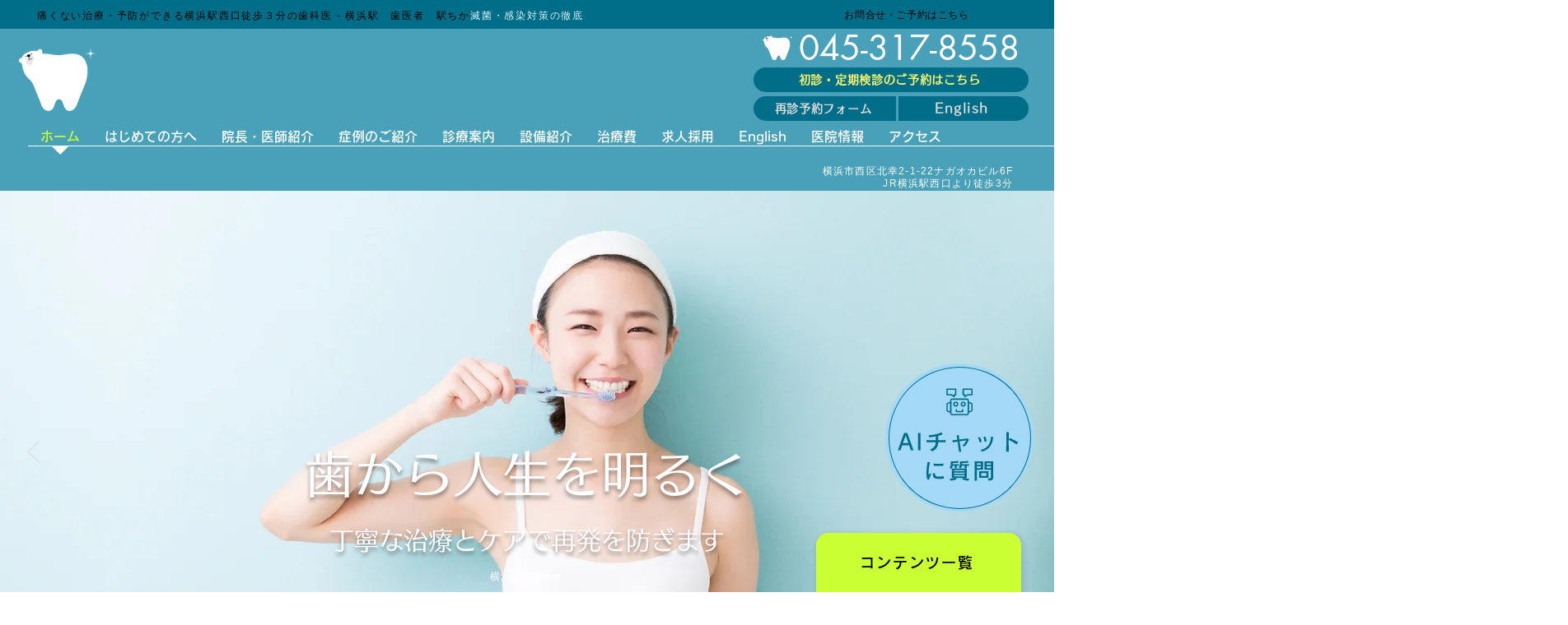

--- FILE ---
content_type: image/svg+xml
request_url: https://static.wixstatic.com/shapes/1fa18d_4d5cfabca4b749a1bb43d3bb95eab731.svg
body_size: 5929
content:
<?xml version="1.0" encoding="UTF-8"?>
<svg data-bbox="0 0 180 180" viewBox="0 0 180 180" height="180" width="180" xmlns="http://www.w3.org/2000/svg" data-type="color">
    <g>
        <path fill="#a3d9f6" d="M180 90c0 49.706-40.294 90-90 90S0 139.706 0 90 40.294 0 90 0s90 40.294 90 90z" data-color="1"/>
        <path fill="#006d89" d="M90.5 5a86.136 86.136 0 0 0-17.232 1.737A85.027 85.027 0 0 0 42.7 19.6a85.752 85.752 0 0 0-30.981 37.62 85.062 85.062 0 0 0-4.982 16.048 86.343 86.343 0 0 0 0 34.465A85.027 85.027 0 0 0 19.6 138.3a85.752 85.752 0 0 0 37.62 30.981 85.064 85.064 0 0 0 16.048 4.982 86.344 86.344 0 0 0 34.465 0A85.027 85.027 0 0 0 138.3 161.4a85.752 85.752 0 0 0 30.978-37.618 85.064 85.064 0 0 0 4.982-16.048 86.344 86.344 0 0 0 0-34.465A85.027 85.027 0 0 0 161.4 42.7a85.752 85.752 0 0 0-37.62-30.981 85.062 85.062 0 0 0-16.048-4.982A86.136 86.136 0 0 0 90.5 5m0-1A86.5 86.5 0 1 1 4 90.5 86.5 86.5 0 0 1 90.5 4Z" data-color="2"/>
        <path fill="#006d89" d="m34.258 105.5-7.533-21.06H22.81l-7.533 21.06h3.132l2.191-5.994h8.343l2.129 5.994Zm-12.8-8.64c.3-.918 3.132-8.667 3.267-9.5h.081c.135.837 3 8.613 3.267 9.5Zm21.413 8.64V84.44h-3.186v21.06Zm30.375-12.312c-2.214.054-5.535.081-9.045.108 0-1.728 0-3.51.108-5.319a38.1 38.1 0 0 0 5.535-1.809l-1.836-2.457c-3.321 1.944-9.531 3.159-15.606 3.564l1.242 2.538c2.511-.27 5.13-.675 7.56-1.161.081 1.431.108 2.646.108 3.7v.945c-4.32 0-8.586-.027-11.34-.081v2.619c2.754-.027 7.074-.081 11.34-.081-.054 3.78-1.755 6.858-6.966 8.829l2.592 2.317c5.211-2.457 7.263-6.372 7.29-11.151 3.564 0 6.885.027 9.018.081Zm18.927 13.932c-.673-3.62-1.404-8.289-1.998-12.501 3.078-.432 6.156-.837 8.289-1.107a15.976 15.976 0 0 1-4.779 6.075l2.322 1.513a22.339 22.339 0 0 0 5.589-8.64l-1.836-1.324c-2.511.351-6.237.864-9.909 1.323-.27-2.052-.513-3.888-.7-5.4l-2.592.378c.3 1.566.594 3.375.918 5.319-2.268.27-4.374.513-6.048.675l.486 2.592c1.375-.323 3.535-.702 5.885-1.053.647 4.293 1.3 8.937 1.727 12.582Zm30.943-12.555a38.467 38.467 0 0 0-1.593-5.7l-2.4.459a32.1 32.1 0 0 1 1.458 5.913Zm-5.994.567a29.721 29.721 0 0 0-2.214-5.724l-2.322.675a35.121 35.121 0 0 1 2.105 5.967Zm.405 12.1c9.45-2.889 12.636-9.18 13.5-17.874l-2.7-.351c-.459 7.693-3.187 13.847-12.664 16.115Zm32.454.108c-.081-2.84-.108-6.808-.108-10.777v-3.645a58.974 58.974 0 0 1 9.639 5.535l1.7-2.592a75.993 75.993 0 0 0-9.828-5.238l-1.511 1.647c.027-3.429.081-6.588.135-8.829l-3.1-.054c.027 1.728.054 3.969.054 6.426 0 5.913-.081 13.122-.189 17.55Zm-79.5 14.318a45.931 45.931 0 0 1-6.1.351 40.6 40.6 0 0 1-5.562-.324l.081 2.808c1.4.108 2.889.135 4.4.135 2.349 0 4.806-.108 7.182-.243ZM54.441 133.1c-.675 1.647-1.107 2.187-1.377 2.187-.4 0-.54-.729-.54-2.565a47.35 47.35 0 0 1 1.755-12.522l-2.916-.513a72.067 72.067 0 0 0-1.458 13.5c0 4.914.864 8.343 2.187 8.343.4 0 .837-.351 1.242-1.08.756-1.35 1.323-3.78 2.376-6.21Zm16.578 3.888a34.019 34.019 0 0 1-6.075.594c-2.43 0-4.509-.27-4.509-2.457a3.381 3.381 0 0 1 .27-1.3l-2.538-.513a7.975 7.975 0 0 0-.4 2.376c0 4.617 4.995 4.617 8.127 4.617a45.55 45.55 0 0 0 5.13-.3Zm27.864-9.772v-2.889h2.781v-1.89H93.24c.027-.351.027-1.026.027-1.377a56.21 56.21 0 0 0 7.992-.567l-1.08-2.025a44.089 44.089 0 0 1-8.154.567h-1.296c0 4.86-.081 5.427-1.62 7.209l2.4 1.485a7.459 7.459 0 0 0 1.512-3.4h3.27v2.889Zm-12.123 0v-2.889h2.808v-1.89h-7.614c.027-.4.027-1.026.027-1.377a39.93 39.93 0 0 0 7.236-.567l-1.08-2.025a38.929 38.929 0 0 1-7.533.567H79.47c0 4.86 0 5.805-1.593 7.749l2.323 1.485a8.153 8.153 0 0 0 1.593-3.942h2.457v2.889Zm15.39 13.041a45.283 45.283 0 0 1-6.669-1.026H99.1V127.81H80.793v11.421h3.861a31.412 31.412 0 0 1-6.8 1l1.7 2.3a44.706 44.706 0 0 0 7.206-1.599l-1.458-1.7h9.477l-1.566 1.727a57.63 57.63 0 0 0 7.4 1.566Zm-5.832-9.207H83.6v-1.377h12.718Zm0 3.078H83.6v-1.458h12.718Zm0 3.213H83.6v-1.593h12.718Zm29.268 5.076c4.806-.162 5.346-1.107 5.346-4.158v-19.2H120.51v10.26h7.776v9.261c0 .972-.135 1.215-3.78 1.215Zm-14.391.108v-13.2h7.479v-10.263h-10.125v23.463Zm14.121-3.591v-7.884H114v7.884Zm2.97-15.795h-5.238v-1.917h5.238Zm-12.177 0h-4.914v-1.917h4.914Zm12.177 4.05h-5.238v-2.214h5.238Zm-12.177 0h-4.914v-2.214h4.914Zm6.615 9.611h-6.129v-3.617h6.129Z" data-color="2"/>
        <path fill-rule="evenodd" fill="#006d89" d="M78.759 44.891a2.268 2.268 0 0 1 2.268-2.268h18.141a2.268 2.268 0 0 1 2.268 2.268v15.873a2.268 2.268 0 0 1-2.268 2.268H81.027a2.268 2.268 0 0 1-2.268-2.268Zm2.268-.756a.756.756 0 0 0-.756.756v15.873a.756.756 0 0 0 .756.756h18.141a.756.756 0 0 0 .756-.756V44.891a.756.756 0 0 0-.756-.756Z" data-color="2"/>
        <path fill-rule="evenodd" fill="#006d89" d="M85.562 58.496a.756.756 0 0 0 .756.756h7.556a.756.756 0 0 0 .756-.756v-2.267a.756.756 0 1 0-1.512 0v1.512h-6.044v-1.512a.756.756 0 1 0-1.512 0Zm14.676-11.952a.756.756 0 0 1 .68-.1l3.5 1.167a2.268 2.268 0 0 1 1.556 2.149v6.891a2.268 2.268 0 0 1-1.551 2.151l-3.5 1.167a.756.756 0 0 1-.995-.717V47.158a.756.756 0 0 1 .31-.614Zm1.2 1.663v10l2.506-.834a.756.756 0 0 0 .517-.718V49.76a.756.756 0 0 0-.517-.718l-2.506-.834Zm-21.481-1.663a.756.756 0 0 0-.68-.1l-3.503 1.165a2.268 2.268 0 0 0-1.551 2.15v6.89a2.268 2.268 0 0 0 1.551 2.151l3.5 1.167a.756.756 0 0 0 .995-.715V47.158a.756.756 0 0 0-.312-.614Zm-1.2 1.663v10l-2.504-.838a.756.756 0 0 1-.517-.718V49.76a.756.756 0 0 1 .517-.718l2.506-.834Zm6.8-.293a1.512 1.512 0 1 0 1.517 1.515 1.512 1.512 0 0 0-1.512-1.515Zm-3.018 1.515a3.023 3.023 0 1 1 3.023 3.023 3.023 3.023 0 0 1-3.023-3.023Zm12.094-1.512a1.512 1.512 0 1 0 1.511 1.512 1.512 1.512 0 0 0-1.511-1.515Zm-3.024 1.512a3.023 3.023 0 1 1 3.023 3.023 3.023 3.023 0 0 1-3.023-3.023Zm2.265-18.144a.756.756 0 0 1 .759-.756h10.582a.756.756 0 0 1 .756.756v6.8a.756.756 0 0 1-.756.756h-5.063l-3.211 2.141a.756.756 0 0 1-1.175-.629v-1.509h-1.133a.756.756 0 0 1-.756-.756Zm1.512.756v5.288h1.134a.756.756 0 0 1 .756.756v.856l2.229-1.482a.756.756 0 0 1 .419-.13h4.535v-5.288Zm-9.07-.756a.756.756 0 0 0-.754-.756H74.98a.756.756 0 0 0-.756.756v6.8a.756.756 0 0 0 .756.756h5.063l3.211 2.141a.756.756 0 0 0 1.175-.629v-1.509h1.134a.756.756 0 0 0 .756-.756Zm-1.512.756v5.288h-1.13a.756.756 0 0 0-.756.756v.856l-2.228-1.482a.756.756 0 0 0-.416-.13h-4.538v-5.288Z" data-color="2"/>
    </g>
</svg>
